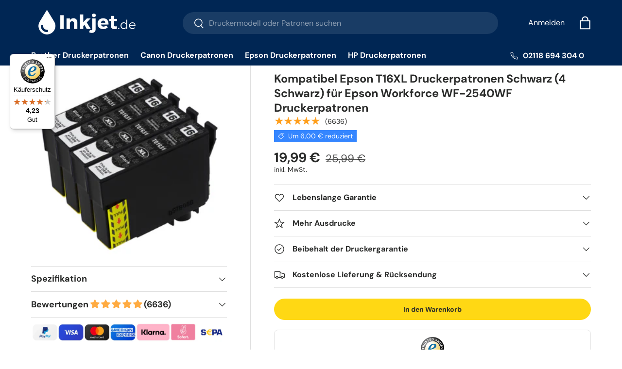

--- FILE ---
content_type: text/css
request_url: https://inkjet.de/cdn/shop/t/43/assets/product.css?v=40661411838478490881748325535
body_size: 1848
content:
.option-selector{padding:0;border:0}.option-selector:not(:last-child){margin-bottom:2rem}.option-selector .label{margin-bottom:.5em}.option-selector__label-value{font-weight:400}.option-selector__btns{margin-top:-12px}.opt-label{margin-top:12px;margin-inline-end:12px;border:var(--btn-border-width) solid rgba(var(--text-color) / .2);border-radius:var(--btn-border-radius, 0);cursor:pointer}.opt-label--btn{min-width:50px;padding:var(--btn-padding-y, 12px) 16px;background-color:rgba(var(--bg-color));color:rgb(var(--text-color))}.opt-label--btn:hover{background-color:rgba(var(--text-color) / .05)}.opt-btn:focus-visible+.opt-label{outline-offset:3px}.opt-btn:checked+.opt-label--btn{background-color:rgba(var(--bg-color));color:rgb(var(--text-color))}.opt-btn:checked+.opt-label:not(.opt-label--swatch):after,.is-unavailable+.opt-label .opt-label__media:after{content:"";display:block;position:absolute;top:0;left:0;width:100%;height:100%}.opt-btn:checked+.opt-label:not(.opt-label--swatch):after{border-radius:var(--btn-border-radius, 0);box-shadow:0 0 0 2px rgba(var(--text-color) / .6)}.is-unavailable+.opt-label:not(.opt-label--image),.is-unavailable+.opt-label .opt-label__media:after{background:linear-gradient(to bottom left,transparent calc(50% - 1px),rgba(var(--text-color) / .2) calc(50% - 1px),rgba(var(--text-color) / .2) calc(50% + 1px),transparent calc(50% + 1px)) no-repeat}.opt-label__media{width:100%;border-radius:var(--btn-border-radius, 0)}.custom-select__btn[data-swatch]:before,.custom-select__option[data-swatch]:before{content:"";width:20px;height:20px;margin-inline-end:8px;border-radius:50%;background-size:cover}.custom-select [data-swatch=white]:before{border:1px solid #f2f2f2}.opt-label{min-width:64px;transition:opacity .6s,color .6s,border-color .6s;font-weight:700}.option-selector:not(:last-child){margin-bottom:3rem}.opt-label--image{--btn-border-radius: 50%;width:var(--swatch-variant-picker-size, 36px);min-width:0;height:var(--swatch-variant-picker-size, 36px)}.is-unavailable+.opt-label--image img{opacity:.4}.swatch-shape--not-circle{--btn-border-radius: 0}.swatch-shape--natural.swatch--variant-image{height:auto}.opt-label--swatch.swatch-shape--portrait{height:calc(var(--swatch-variant-picker-size, 36px) / .75)}.opt-label:not([data-swatch]):after{content:"";display:block;position:absolute;top:0;left:0;width:100%;height:100%;border-radius:var(--btn-border-radius, 0)}.opt-btn.is-unavailable:checked+.opt-label:not(.opt-label--swatch){border-color:rgba(var(--text-color) / .6)}.opt-btn.is-unavailable:checked+.opt-label:not(.opt-label--swatch):after{box-shadow:none}.opt-label:hover{background-color:transparent}.opt-label:not([data-swatch]):hover:after{box-shadow:0 1px 3px rgba(var(--input-text-color) / .4)}.option-selector__btns .is-unavailable+[data-swatch]:before{opacity:.4}.is-unavailable+.opt-label:not([data-swatch]){overflow:hidden}.is-unavailable+.opt-label:not([data-swatch]):before{content:"";position:absolute;top:0;left:0;width:100%;height:100%;background-color:rgba(var(--text-color) / .05)}.option-selector .label{margin-bottom:.8em}:root{--product-details-block-margin: calc(8 * var(--space-unit));--product-details-block-margin-sm: calc(3 * var(--space-unit));--product-info-block-margin: calc(6 * var(--space-unit))}.product-info__block,.product-info__block--sm,.product-details__block{kmargin:var(--product-info-block-margin) 0}.product-info__block:first-child,.product-info__block--sm:first-child,.product-details__block:first-child{margin-top:0}.product-info__block:last-child,.product-info__block--sm:last-child,.product-details__block:last-child{margin-bottom:0}.product-info__block:empty,.product-info__block--sm:empty,.product-details__block:empty{display:none}.product-info__block .social__link{width:40px;height:40px;position:relative}.product-info__block .social__link:after{content:"";position:absolute;top:50%;left:50%;width:44px;height:44px;transform:translate(-50%,-50%);opacity:0}.product-info__block .social-share__heading{margin-inline-end:.5em}.product-info__block--sm{margin:var(--product-details-block-margin-sm) 0}.product-info__block--md{margin:calc(6 * var(--space-unit)) 0}.product-details__block{margin:10px 0}.product-vendor-sku+.product-info__title{margin-top:-4px}.product-info__title+.product-info__rating,.product-price+variant-label{margin-top:-8px}.product-description{overflow:auto}.product-info__price{font-size:var(--h4-font-size)}.product-info__add-to-cart quantity-input{flex:1 1 35%;margin-inline-end:calc(2 * var(--space-unit));transition:opacity .6s ease}.product-info__add-to-cart:has(button[disabled]) quantity-input{opacity:.4;cursor:default;pointer-events:none}.product-info__add-button{flex:0 0 100%}quantity-input+.product-info__add-button{flex:1 1 65%;margin-inline-start:calc(2 * var(--space-unit))}.product-info__disclosure{font-size:calc(var(--body-font-size) * .1rem)}.shopify-payment-button__button{margin-top:calc(4 * var(--space-unit));overflow:hidden;border-radius:var(--btn-border-radius, 0)}.product-title .product-info__weight{opacity:.7}.shopify-payment-button .shopify-payment-button__button--unbranded{padding:var(--btn-padding-y, 12px) 26px;transition:opacity .6s ease,color .6s ease,background-position .4s ease-out;font-size:.88em;font-weight:700;line-height:1.2em;text-transform:var(--btn-text-transform, none)}.shopify-payment-button .shopify-payment-button__button--unbranded:hover:not([disabled]){background-color:transparent}.shopify-payment-button__button--hidden{display:none}.shopify-payment-button__more-options{color:rgb(var(--text-color))}.product-policies{margin-top:var(--space-unit)}.pickup-icon{flex-shrink:0;margin-inline-end:calc(2 * var(--space-unit))}.product-details .spr-header-title{display:none}.product-details__text{font-size:calc(var(--body-font-size) * var(--fluid-1-25))}.product-inventory__status:before{content:"";display:inline-block;width:9px;height:9px;margin-inline-end:.5em;border-radius:9px;background-color:currentColor}[data-inventory-level=none]{color:rgb(var(--no-stock-text-color))}[data-inventory-level=low]{color:rgb(var(--low-stock-text-color))}[data-inventory-level=very_low]{color:rgb(var(--very-low-stock-text-color))}[data-inventory-level=normal],[data-inventory-level=in_stock]{color:rgb(var(--in-stock-text-color))}[data-inventory-level=backordered]{color:rgb(var(--no-stock-backordered-text-color))}.product-spec{margin:0}.product-spec__item{border-bottom:1px dashed rgba(var(--text-color) / .15)}.product-spec__item:last-child{border:0}.product-spec__value p:last-child{margin-bottom:0}@media (max-width: 768.98px){.product-info.media-with-text__text{padding-top:0}}@media (min-width: 769px){:root{--product-details-block-margin: calc(12 * var(--space-unit));--product-info-block-margin: calc(8 * var(--space-unit))}.product-details .disclosure>summary{padding-top:10px;padding-bottom:10px}.product-details .disclosure__content{padding-bottom:calc(5 * var(--space-unit))}.product-spec__label{flex:0 0 160px;margin-bottom:0}.product-spec__label--right{flex-basis:50%}.cc-featured-product .media-with-text__text{max-width:calc(100% - var(--media-width, 50%))}}.product-details .disclosure>summary .disclosure__title{font-size:18px}@media (min-width: 1024px){.product-info__title+.product-info__rating .rating{font-size:20px}.product-info__add-to-cart quantity-input{flex-basis:150px}.product-details .disclosure>summary{padding-top:14px;padding-bottom:14px}.product-details .disclosure__content{padding-bottom:calc(8 * var(--space-unit))}}.product-info{padding-top:0!important}.product-info__title{margin-top:10px!important}.product-info__block{margin-top:12px!important}.product-info__block .product-label--sale{margin-top:-15px!important}.product-info__rating{margin-top:-12px!important}.fera-widget-600546 .fera-getItByTimer-content,.fera-widget-600546 .fera-getItByTimer-timer{font-size:16px!important}.product-info__add-to-cart{padding-top:10px}div.product-info.product-info--sticky>sticky-scroll-direction>div>div:nth-child(14)>div>div{padding-top:10px}@media (max-width: 568.98px){.product-details{margin-top:15px}.product-info__title{padding-top:9px!important}.media-viewer{margin-top:10px!important}.product-info__sticky{margin-top:-25px!important}.feracsls{border-bottom:45px solid white}.product-policies{padding-bottom:10px!important}}#easysearch-search{font-size:19px!important}.easysearch-btn-holder{text-align:center}#shopify-section-template--18288878878884__main>div>div>div.product-info.product-info--sticky>sticky-scroll-direction>div>div:nth-child(14){margin-bottom:-20px}relat{position:relative;bottom:80px;margin-left:80px;width:160px}.moveit{position:absolute}.bogof1{position:absolute;top:-160px}.bogof1 img{max-width:140px}.bogo{margin-top:-20px;margivn-bottom:-10px}#product-media>div:nth-child(4)>span{text-align:center;left:-60px;top:-20px}@media (max-width: 690px){.bogof1 img{max-width:100px}}.popup{display:none}.popup{display:none;position:fixed;z-index:999;left:0;top:0;width:100%;height:100%;overflow:auto;background-color:#000;background-color:#0006}.popup-content{background-color:#fefefe;margin:5% auto;padding:20px;border:1px solid #888;max-width:850px;box-shadow:0 5px 15px #0000004d;border-radius:10px}.htitle2{text-align:center;font-size:18px!important}.popup-content h2{text-align:center;font-size:22px;width:500px}.popup-content .product-details{margin:0!important}.popup-content .product .product-image{max-width:fit-content;margin-left:auto;margin-right:auto}.product-action{display:block}.close-btn{color:#aaa;float:right;font-size:28px;font-weight:700}.close-btn:hover,.close-btn:focus{color:#000;text-decoration:none;cursor:pointer}.popup-content,.popup-content .price__default{max-width:fit-content;margin-left:auto;margin-right:auto}.popup-content .product-price{display:flex;margifn-right:20px;margin-bottom:-45px;text-align:center;left:19px}.popup-content .productinfoprice{text-decoration:line-through;padding-left:10px}.popup-content .compareprice{font-weight:700;font-size:30px}#closePopupBtn2{display:none!important}.popup-content .product .product-image{max-width:350px!important}.popup-content .moveit{top:-20px;left:-50px;text-align:center}.inksmall{font-size:15px!important}.popup-content .relat{font-size:14px;top:-30px;left:-30px!important}.popup-content .bogof1{top:-135px}.popup-content .relat img{margin-left:10px;width:120px}.popup-content .titles{text-align:center}.popup-content .htitle{font-size:25px}@media (max-width: 668.98px){.inksmall{font-size:10px!important}#product-media>div:nth-child(4)>span{text-align:center;left:-10px!important;top:-60px!important}.popup{display:none;position:fixed;z-index:999;left:0;top:0;width:100%;height:100%;overflow:auto;background-color:#000;background-color:#0006}.popup-content{background-color:#fefefe;margin:3% auto!important;padding:0!important;border:1px solid #888;max-width:850px;box-shadow:0 5px 15px #0000004d;border-radius:10px}.popup-content .titles{text-align:center}.popup-content h2{text-align:center;font-size:20px!important}.popup-content .htitle{font-size:20px}.popup-content .htitle2{margin-left:auto;margin-right:auto;font-size:14px!important;max-width:200px}.popup-content .product-details{margin:0!important}.popup-content .product .product-image{max-width:fit-content;margin-left:auto;margin-right:auto}.product-action{display:block}.close-btn{color:#aaa;float:right;font-size:28px;font-weight:700}.close-btn:hover,.close-btn:focus{color:#000;text-decoration:none;cursor:pointer}.popup-content,.popup-content .price__default{max-width:fit-content;margin-left:auto;margin-right:auto}.popup-content .product-price{dispdlay:flex;margin-right:20px;margin-bottom:0!important;text-align:center;left:19px}.popup-content .productinfoprice{text-decoration:line-through;marsgin-top:-13px!important;padding-left:10px}.popup-content .compareprice{display:inline-block;font-weight:700;font-size:20px!important;masrgin-top:7px}#closePopupBtn2{display:none!important}.popup-content .product .product-image{max-width:350px!important}.popup-content .moveit{top:-50px!important;left:10px!important;text-align:center}}.qty-input{disvplay:none}
/*# sourceMappingURL=/cdn/shop/t/43/assets/product.css.map?v=40661411838478490881748325535 */


--- FILE ---
content_type: text/javascript
request_url: https://inkjet.de/cdn/shop/t/43/assets/custom.js?v=141426585874955130081757427045
body_size: 238
content:
const TAG_TO_CHECK="BOGOF";function removeFromCart(variantId,cnt){const data={quantity:cnt.toString(),id:variantId.toString()},url="/cart/change.js",options={method:"POST",headers:{"Content-Type":"application/json"},body:JSON.stringify(data)};return fetch(url,options).then(response=>{if(document.dispatchEvent(new CustomEvent("dispatch:cart-drawer:refresh",{bubbles:!0})),!response.ok)throw new Error("Network response was not ok");return response.json()}).catch(error=>{console.error("There was a problem with the fetch operation:",error)})}document.addEventListener("DOMContentLoaded",function(){document.addEventListener("click",function(event){if(event.target.classList.contains("qty-input__btn_bogofplus")){var qtyInput=event.target.previousElementSibling,qty=parseInt(qtyInput.value);qty++;var variantId=event.target.closest(".cart-item").getAttribute("data-variant-id");document.querySelectorAll('.cart-item[data-variant-id="'+variantId+'"] input[type="number"]').forEach(function(input){input.value=qty}),removeFromCart(variantId,qty)}}),document.addEventListener("click",function(event){if(event.target.classList.contains("qty-input__btn_bogofminus")){var qtyInput=event.target.nextElementSibling,qty=parseInt(qtyInput.value);qty=Math.max(0,qty-1);var variantId=event.target.closest(".cart-item").getAttribute("data-variant-id");document.querySelectorAll('.cart-item[data-variant-id="'+variantId+'"] input[type="number"]').forEach(function(input){input.value=qty}),removeFromCart(variantId,qty)}})}),document.addEventListener("easysearch_loaded",function(){const m=window.location.pathname.match(/\/pages\/([A-Za-z0-9-]+)-druckerpatronen/i),prefillCollection=m&&m[1]?m[1].trim().toLowerCase():"";if(!prefillCollection)return;const widget=document.querySelector(".easysearch-widget");if(!widget)return;function prefillAndHide(){const select=widget.querySelector(".easysearch-select-holder select");if(!select||!select.options||select.options.length===0)return!1;let matched=!1;for(const o of select.querySelectorAll("option"))if(o.textContent.trim().toLowerCase()===prefillCollection){select.value=o.value||o.textContent,select.dispatchEvent(new Event("change",{bubbles:!0})),matched=!0;break}if(!matched)return!1;const holder=select.closest(".easysearch-select-holder")||select.parentElement;holder&&holder.style&&holder.style.setProperty("display","none","important");const clone=select.nextElementSibling;return clone&&(clone.classList.contains("select2")||clone.classList.contains("nice-select"))&&clone.style.setProperty("display","none","important"),!0}if(prefillAndHide())return;const observer=new MutationObserver(()=>{prefillAndHide()&&observer.disconnect()});observer.observe(widget,{childList:!0,subtree:!0}),setTimeout(()=>observer.disconnect(),4e3)});
//# sourceMappingURL=/cdn/shop/t/43/assets/custom.js.map?v=141426585874955130081757427045


--- FILE ---
content_type: text/javascript
request_url: https://widgets.trustedshops.com/js/XF9AEF1F88153D0FE8C7C1A5A8C96362E.js
body_size: 1335
content:
((e,t)=>{const a={shopInfo:{tsId:"XF9AEF1F88153D0FE8C7C1A5A8C96362E",name:"inkjet.de",url:"inkjet.de",language:"de",targetMarket:"DEU",ratingVariant:"WIDGET",eTrustedIds:{accountId:"acc-845a3563-489e-4b90-98bd-242759f0cd66",channelId:"chl-59f9c10d-ec72-4f1f-96c5-e13b4e8a1a96"},buyerProtection:{certificateType:"CLASSIC",certificateState:"PRODUCTION",mainProtectionCurrency:"EUR",classicProtectionAmount:100,maxProtectionDuration:30,plusProtectionAmount:2e4,basicProtectionAmount:100,firstCertified:"2022-04-07 00:00:00"},reviewSystem:{rating:{averageRating:4.23,averageRatingCount:979,overallRatingCount:4093,distribution:{oneStar:73,twoStars:30,threeStars:69,fourStars:232,fiveStars:575}},reviews:[{average:5,buyerStatement:"Alles war gut, Bestellvorgang und Lieferung. Immer wieder gerne.",rawChangeDate:"2026-01-21T12:18:26.000Z",changeDate:"21.1.2026",transactionDate:"1.1.2026"},{average:3,buyerStatement:"Die Lieferzeit war zu lang.",rawChangeDate:"2026-01-20T21:53:28.000Z",changeDate:"20.1.2026",transactionDate:"28.12.2025"},{average:5,buyerStatement:"Leicht zu handhaben",rawChangeDate:"2026-01-20T14:49:32.000Z",changeDate:"20.1.2026",transactionDate:"30.12.2025"}]},features:["SHOP_CONSUMER_MEMBERSHIP","GUARANTEE_RECOG_CLASSIC_INTEGRATION","MARS_REVIEWS","MARS_EVENTS","DISABLE_REVIEWREQUEST_SENDING","MARS_QUESTIONNAIRE","MARS_PUBLIC_QUESTIONNAIRE"],consentManagementType:"OFF",urls:{profileUrl:"https://www.trustedshops.de/bewertung/info_XF9AEF1F88153D0FE8C7C1A5A8C96362E.html",profileUrlLegalSection:"https://www.trustedshops.de/bewertung/info_XF9AEF1F88153D0FE8C7C1A5A8C96362E.html#legal-info",reviewLegalUrl:"https://help.etrusted.com/hc/de/articles/23970864566162"},contractStartDate:"2022-02-24 00:00:00",shopkeeper:{name:"Ink Cartridges LTD",street:"240 Rue Jean Bart",country:"FR",city:"Labège",zip:"31670"},displayVariant:"full",variant:"full",twoLetterCountryCode:"DE"},"process.env":{STAGE:"prod"},externalConfig:{trustbadgeScriptUrl:"https://widgets.trustedshops.com/assets/trustbadge.js",cdnDomain:"widgets.trustedshops.com"},elementIdSuffix:"-98e3dadd90eb493088abdc5597a70810",buildTimestamp:"2026-01-22T20:55:59.100Z",buildStage:"prod"},r=a=>{const{trustbadgeScriptUrl:r}=a.externalConfig;let n=t.querySelector(`script[src="${r}"]`);n&&t.body.removeChild(n),n=t.createElement("script"),n.src=r,n.charset="utf-8",n.setAttribute("data-type","trustbadge-business-logic"),n.onerror=()=>{throw new Error(`The Trustbadge script could not be loaded from ${r}. Have you maybe selected an invalid TSID?`)},n.onload=()=>{e.trustbadge?.load(a)},t.body.appendChild(n)};"complete"===t.readyState?r(a):e.addEventListener("load",(()=>{r(a)}))})(window,document);

--- FILE ---
content_type: application/javascript; charset=utf-8
request_url: https://searchanise-ef84.kxcdn.com/preload_data.1T8S6T9H8G.js
body_size: 8526
content:
window.Searchanise.preloadedSuggestions=['druckerpatronen epson','canon pixma','epson workforce','epson xp','epson 405xl','epson druckerpatronen','epson wf','kompatibel epson','druckerpatronen canon','hp officejet pro','epson xp 3100','epson stylus','hp deskjet','hp officejet','epson ecotank','epson tintenpatronen','epson workforce pro','brother mfc','epson xp 342','epson 603 patronen','epson schwarz','epson xp 352','epson x','epson wf 4820 patronen','epson workforce wf','canon ts5050','hp photosmart','epson wf 3820','druckerpatronen epson wf','epson xp 6100','epson et','druckerpatronen epson xp','epson xp 7100','epson stylus photo','kompatibel canon','hp 364xl','epson xp 2205','epson xp-6100','epson stylus office bx305f','epson 603 xl','epson 603 multipack','epson 405 xl kompatibel','canon ip7250','epson xp 2100','canon ip 7250','epson multipack','epson xp-7100','epson wf 2630','druckerpatronen brother','epson xp 3150','kompatibel brother','brother mfc-j5330dw','canon tr8550','epson 405 xl patrone','canon pixma mx925','epson workforce pro wf-4830dtwf','canon mx925','multipack 603xl','hp druckerpatronen','canon ts 5050','hp officejet pro 8600','epson wf 4825','epson xp-352','epson xp 830','canon pg 545','epson xp 442','epson stylus office bx535wd','epson xp 2105','epson xp 3200','tintenpatronen epson','druckerpatronen 604 ink','epson wf-3520','epson wf 2830','kompatibel hp','epson wf 2660','epson wf 3520','epson xp 3105','epson xp-342','epson xp 530','epson workforce pro wf-3825dwf','canon mg5750','epson wf 2860','epson xp 540','workforce pro','epson xp 4200','epson 202xl','epson photo','epson xp-3200','brother mfc-j5320dw','epson xp-2205','epson xp 4100','epson 502 xl','epson xp 215','epson xp 6000','brother dcp','epson 405xxl','hp pro','epson xp 412','epson wf 3620','canon ts6350','canon mx 925','epson wf 4725','epson et 2820','epson workforce pro wf-4820dwf','druckerpatronen schwarz','hp photosmart 5520','brother mfc-j5335dw','epson 503 patronen','epson 502xl druckerpatronen','canon tr 8550','canon pixma ts5050','epson xp 332','epson xp 312','epson 16xl','canon ts 5350','epson 604xl','epson xp 3155','patronen epson','epson wf 4720','epson xp 640','canon ts5055','epson wf 3825','epson xp-2105','epson xp 6105','canon ts 5055','epson xp-15000','epson xp 235','epson patronen','epson t33xl','druckerpatronen hp','druckerpatronen epson xp 342','canon ts 705','epson 405 xl','canon druckerpatronen','epson wf 7835','brother lc123','brother lc223','canon ts6150','epson xp 322','canon pg 560','brother druckerpatronen','hp officejet pro 8620','brother dcp-j4120dw','epson xp 305','canon mg 5350','epson xp-332','druckerpatronen multipack','epson xp-4100','epson xp 7100 patronen','tintenpatronen canon pixma mx925','epson stylus sx435w','epson stylus office','epson stylus office bx635fwd','druckerpatrone epson','epson xp-3105','epson xp 4150','epson xp-442','epson wf 4820','canon ts 6350','epson wf 2840','canon pixma mg5150','hp deskjet 3520','canon pgi-570xl','epson xp-3155','epson kompatibel','epson xp 422','epson xp-2100','epson tinte','epson xp 4205','hp officejet 6500a','epson black','epson xp-312','epson xp 2155','druckerpatronen epson xp-6100','canon pgi','epson wf-3620','epson wf 2810','canon ts8350','kompatibel epson 603xl','epson xp-3150','epson workforce pro wf-3820','epson xp-3100','epson t29xl','epson t18xl','kompatibel epson 405xl','epson 33xl','epson xp 225','canon pixma mx 925','epson workforce pro wf-4825','epson xp 520','epson xp 3205','epson xp-640','epson et 2750','epson wf 2510','epson xp-4200','hp schwarz','canon maxify mb5150','epson 604 xl','canon ts705','epson xp-2155','epson xp 445','epson pro','hp deskjet 3070a','epson xp 245','epson xp 2150','canon pgi-570xl/cli-571xl','epson xp 970','epson t0711','epson xp-530','epson xp 452','canon pixma ip 7250','epson wf-4720','epson workforce wf-2630 wf druckerpatronen','epson xp 625','canon pixma ts6350','epson t1291','epson wf 2930','canon ts9550','officejet pro','epson 378xl','canon pg 540','epson workforce pro wf-3725','canon schwarz','druckerpatronen epson stylus','epson erdbeere','epson xp-830','epson workforce wf-3620','epson xp 4155','canon mg 5750','brother mfc-j4420dw','epson wf 7840','epson wf-2810','epson et 2710','canon mg5250','hp 920xl','epson wf 2540','epson stylus sx235w','druckerpatrone schwarz','druckerpatronen epson xp 4150','workforce wf 3620','epson multipack 29','epson xp 432','epson xp-205','canon mg7150','hp officejet 4620','epson drucker','epson xp-215','canon ts5000','druckerpatronen epson wf 3820','canon pgi 550','workforce epson','canon pixma ts5053','epson xp-900','epson wf 3720','epson stylus sx 230','epson seestern','epson xp-5100','epson workforce wf-7830dtwf','epson ecotank et','druckerpatrone kompatibel epson wf 2860','hp officejet pro 8610','epson wf 2750','epson xp 5100','canon mg5150','pixma tr8550','druckerpatronen wf','epson xp-520','epson xp 425','canon ts','epson xp 6100 druckerpatronen','epson druckerpatronen wf','hp 920 xl','epson wf-2010','hp 950xl','epson xp-4150','epson xp-625','epson stylus sx218','epson wf-3825','canon ts6250','epson t16xl','epson 102 schwarz','canon pixma ts 5050','epson xp 635','druckerpatronen kompatibel epson','epson wf 3725','druckerpatronen epson wf 3520','epson workforce pro wf 4820','epson wf 2935','epson xp 8600','epson stylus office bx525wd','epson wf 3720 patronen','epson wf-2630','epson xp-6105','epson xp-322','epson workforce wf-7840dtwf','druckerpatronen epson wf 2630','epson t1281','canon ts 6150','canon pixma ip7250 druckerpatronen','epson wf 2870','canon pixma ts 705','epson multipack 405','epson wf 2850','canon pixma tr 8550','epson xp-225','epson xp 255','epson xp-452','epson stylus office bx625fwd','epson xp 600','epson xp-3205','epson 27xl','epson xp-970','epson xp-412','druckerpatronen epson xp 5100','brother mfc-j6520dw','druckerpatronen hp officejet','canon pixma ts9550','epson xp 455','epson xp 6005','epson wf-2930','hp officejet pro 8100','epson wf 2880','canon pixma mg 5250','canon patronen','epson xp 4105 patronen','epson xp 630','für canon ts5050','epson xp 355','epson 405 schwarz','epson wf-2510','epson xp 900','epson xp 405','epson druckerpatronen 603','hp photosmart 7520','epson xp-5100 patronen','canon drucker','patronen epson workforce pro wf-3820dwf','epson workforce wf-2750','epson wf 2010','epson work force pro wf 4825','hp officejet 6500','epson xp-2150','hp patronen','epson xp 335','epson workforce wf-2630','canon tr7550','epson xp 615','epson xp-630','canon pixma mg5750','epson multipack 603xl','canon pixma mg 5350','epson office','hp 305 xl','epson xp-4155','epson multipack 603','epson xp-540','schwarz epson','epson xp 205','canon pixma tr8550','epson xp 15000','epson xp-245','brother dcp-j562dw','epson workforce pro wf-3720 druckerpatronen','epson wf 7610','epson workforce pro wf 4720','epson 502xl','canon pixma mg5350','epson t27xl','epson xp-8600','canon mg5350','epson wf 4830','epson xp-445','epson wf 2850 patronen','epson workforce wf 3620','epson tintenpatronen wf 2830','schwarz epson wf 3640','canon pixma ts','canon druckerpatronen 581','brother dcp-j4110dw','epson xp 2200','hp photosmart 5524','epson xp 4105','canon pixma ip7250','epson ecotank tintentanks','canon pixma ts705','canon pixma ip3600','canon maxify mb2750','epson 29xl','epson stylus sx230','canon tr 7550','canon pixma ts5055','epson workforce wf 2850','epson sx430w','canon cli 581','canon mg7750','405xl tintenpatrone','canon ts 6351','epson 603xl','epson xp-615','epson xp 345','epson druckerpatronen to','canon pixma druckerpatronen','druckerpatronen epson workforce wf 7835','epson xp-860','epson wf-4820','druckerpatronen canon pixma','fur epson','epson xp 402','epson workforce pro wf-4725','work force pro wf 4720','canon ts8050','brother mfc-j6720dw','canon pixma ix6850','epson xp-405','epson wf 7830 dtwf patronen','canon ip3600','epson xp 605','patronen epson wf 2660','workforce pro wf-3725','multipack 29xl','canon pgi-550xl','stylus photo','inkjet lc3219xl','druckerpatronen epson wf 3620','hp officejet 6500 a','brother mfc-j480dw','hp 364 xl','epson workforce pro wf-3825','canon pixma ts 5055','epson xp-422','epson wf-7835dtwf patronen','canon maxify mb2150 mb2750','epson xp 960','canon maxify','workforce pro wf-4820','hp photosmart 6520','epson xp 202','hp 6500a','epson workforce wf-2860','epson workforce pro wf-4820','canon ip 7200','brother mfc-j4410dw','epson xp 645','epson wf 7830','epson xp 510','epson stylus office bx630fw','epson stylus sx125','canon pixma 551 xl','patronen epson xp-4155','kompatibel epson 603xl druckerpatronen','tintenpatronen epson xp 3105','364 xl schwarz','epson sx435w','epson xp 2105 tintenpatronen','epson workforce pro wf-3720','photo schwarz','epson 35xl','epson wf 4730','canon mp550','drucker canon','epson 603xl multipack','epson multipack 502','brother lc','epson xp-4105','epson patronen xp 342','druckerpatronen epson 202','pixma mg5750','kompatibel epson schwarz','epson et 2810','canon ts 8350','hp officejet 6700 premium','epson workforce 4820dwf','kompatibel hp 364xl druckerpatronen','epson wf 7720','druckerpatronen epson xp 332','ecotank et','pixma mx925','kompatibel epson 405','epson xp-6000','epson workforce wf-2870dwf','epson wf-2860','epson wf-4825','workforce pro wf-3720','epson stylus sx 125','drucker patronen epson xp 442','canon mb5150','brother lc123xl','photo black','canon pixma mx925 patronen','pg 545 xl','epson workforce 3620','multipack t0715','canon pgi 570xl','epson xp 760','workforce pro wf 3725','epson workforce pro 4825','epson stylus sx420w','epson workforce wf-7710dwf','epson workforce wf 2810','epson kiwi','epson wf 7525','canon mx 535','epson tintenpatronen x','für hp','epson xp-235','epson xl','epson stylus sx425w','epson stylus sx100','epson stylus dx5000','epson 202 xl','brother lc223xl','canon pixma ip4700','brother mfc-j5730dw','epson xp-960','epson stylus pro','kompatibel canon pgi-570xl','xp 202 patronen','epson xp-760','canon mx920','kompatibel hp 364xl','cli schwarz','canon ts6052','epson wf-4830','epson bx635fwd','pixma mg5350','kompatibel epson wf-2870','canon mg 5550','epson xp 4155 druckerpatronen','epson xp 530 tintenpatronen','epson work force pro wf 4820','hp officejet 6600','pixma ts 5050','canon mx725','epson xp 405 patronen','druckerpatronen epson xp-6000','canon pixma 5350','epson xp 305 patronen','epson workforce wf-2845dwf','hp 950/951xl','druckerpatronen epson xp 312','epson wf 4825dwf','brother mfc j4620dw','xp 5100 patrone schwarz','druckerpatronen epson xp 3100','epson wf 3640','canon ink','epson xp 302','canon ts 9550','druckerpatronen epson wf 2870','canon mp560','canon pixma mx 495','hp 951xl','brother mfc-j4620dw','druckerpatronen epson xp-4150','hp officejet pro 8600 plus','hp 364 schwarz','druckerpatronen epson wf 2830','epson 405 ink','druckerpatronen epson xp 540','epson workforce 2660','epson stylus s22','brother dcp-j132w','epson 503 xl','epson workforce pro wf-4825dwf','epson t0807 multipack','druckerpatronen epson xp 352','epson wf-2830','brother lc227xl','epson wf 2820','canon pgi-1500xl','epson wf-4820dwf','epson xp 860','epson wf 2835','canon mg 7550','epson xp 55','patronen für epson wf 2630','druckerpatronen canon pixma mg5550','hp e','druckerpatronen epson xp 7100','cli 551 xl','canon pgi 551','epson workforce 2840','canon pixma mp560','epson workforce pro wf-3825dwf patronen','druckerpatronen epson wf 4820','canon pixma mg5550','epson workforce wf 2630','druckerpatronen epson t1291','workforce pro wf-3825','canon ts6351','epson xp 435','canon pixma ts8150','canon maxify mb5450','epson golfball','epson xp-510','epson multipack 16','canon pixma mg 7750','hp officejet pro 8615','patronen für epson wf 3825 dwf','brother lc3217xl/lc3219xl','epson wf-7830','epson xp druckerpatronen','canon mg 5150','hp 350 xl','epson wf-2840','epson sx230','epson workforce pro wf','kompatibel brother lc123xl','canon mx885','epson workforce wf 3620 wf','epson multipack 29xl','druckerpatronen epson t0715','pixma ip7250','epson xp-4205','epson workfor','epson workforce pro wf-3820dwf','epson workforce pro wf-4720','canon pixma ts8350','druckerpatronen epson wf 2860','brother lc 424','epson workforce 2810','canon ts 6350 a','canon mg5450','drucker epson','kompatibel canon pgi','epson xp 750','epson et 2850','hp officejet 6500a plus','canon ts6050','canon pixma mx725','pg 540 xl','378xl druckerpatronen','epson multipack 604','epson wf-3825dwf','kompatibel canon pgi-550xl/cli-551xl','epson 24xl','epson druckerpatronen schwarz','tintenpatronen epson x','canon pixma mg 5150','kompatibel epson t18xl druckerpatronen multipack 1 schwarz 3 farben','tinte für canon pixma ts 9550','canon pgi 570','canon ts 5053','epson xp-305','druckerpatronen xp-3100','epson et 4850','epson t1295 multipack','canon pixma ts 6350','pixma ts 5350','epson farben','brother lc3219xl','epson xp 245 247 druckerpatronen','mfc j4420dw','canon pixma ts 6150','epson stylus office bx305fw','canon pixma tr7550','brother mfc-j4625dw','epson sx435w patronen','all in one','epso xp','epson to 715','hp 932xl','epson stylus bx300f','canon ts5050 druckerpatronen','epson druckerpatronen xp 342','epson 2105 xp','epson xp 810','epson wf 2950','druckerpatronen canon ts 5050','kompatibel epson ecotank schwarz','epson wf-7840dtwf','epson 18xl','canon ix6850','canon ix 6850','epson t0715 druckerpatronen','epson stylus sx445w','brother mfc-j','workforce wf 7720','kompatibel epson 405xl druckerpatronen','epson wf 3540','canon pixma ts5050 druckerpatronen','epson bx305f','epson et 4800','epson workforce wf-3520','druckerpatronen epson xp-352','kompatibel hp 920xl','epson stylus s22 patronen','epson wf-2870','x multipacks','ink do','brother mfc j5335dw','hp 933xl','patronen hp 6000','canon ts 6050','epson 34xl','druckerpatronen epson xp 2155','canon pixma mg 5650','canon ip 4950','pgi 580 kompatibel','druckerpatronen epson wf 3825','brother lc3217','kompatibel epson 603xl druckerpatronen multipack 1 schwarz 3 farben','druckerpatronen schwarz epson','hp office jet 8600','druckerpatronen epson schwarz','canon mg6650','epson workforce druckerpatronen','epson xp-950','epson t24xl','epson multipack 405 xl','epson t26xl','mfc-j4510dw patronen','wf 2510 patronen','druckerpatronen epson workforce','druckerpatronen epson xp 235','epson multipack 405xl 4 druckerpatronen kompatibel','epson workforce wf-2660','canon ts5051','schwarz kompatibel epson t1291','epson xp 5100 druckerpatronen','pixma ts','patronen 604 xl','hp photosmart 7520 patronen','canon cli581','druckerpatronen epson 630','kompatibel fürepson','hp ink 364','epson wf 7015','patronen drucker hp','canon pixma mg 3650','canon ts6151','epson stylus sx 215','patronen mg7550','kompatibel brother lc223xl','epson wf druckerpatronen','epson stylus sx110','patronen epson 603','603xl schwarz','epson wf 4820dwf','canon mg 6450','epson workforce wf-4720dwf','epson stylus bx310fn','epson 27 xl','canon mb2750','canon ts 8351','hp 364 druckerpatrone schwarz','lc421xl schwarz','canon pixma ts8050 druckerpatronen','kompatibel epson 26','epson xl schwarz','epson 405xl multipack','epson xp 342 schwarz','drucker patronen 550','canon mg 7150','epson 18 xl','epson workforce wf-7710','epson wf-2530','epson workforce wf-7835','epson wf 2845','kompatibel epson workforce pro wf 3720','epson workforce pro wf-4720dwf','epson stylus sx400','druckerpatronen 16 xl','druckerpatronen epson stylus sx235w','druckerpatrone epson stylus','t1295 druckerpatronen','mfc-j6530 dw','druckerpatronen epson xp 3105','epson sx420w','epson 29 multipack','epson sx130','brother dcp j552dw','epson multipack 202','patronen für epson xp 445','epson wf-2750','tintenpatronen für epson xp 352','epson xp 325','epson xp 247','epson work force pro wf-4720','hp officejet 7110 patronen','hp officejet 7510','canon mx 920','epson wf 4830 patronen','epson workforce 3720','patronen epson xp-2105','canon pgi-2500xl','tintenpatronen epson xp 3100','schwarz epson stylus','druckerpatronen brother mfc j4420dw','canon pixma ts6150','office pro','canon mx925 patronen','xp 322 patronen','kompatibel epson t1295 druckerpatronen','druckerpatronen epson wf 4825','patronen epson workforce pro wf 3820','brother brother xl','canon pixma mg6650','epson wf-3720','epson xp schwarz','epson druckerpatrone','epson sx218','patronen epson wf-4825','canon ts 8050','stylus office','schwarze druckerpatronen','epson workforce wf-2630 patronen','epson l355','canon pixma ts6351','druckerpatronen multipack workforce','patronen epson xp 3155','epson workforce wf-7720','canon cli-526','epson xp-645','druckerpatronen epson xp 8600','epson wf-2540','epson 405 xxl','canon mg 6850','hp officejet 4622','epson xp-6005','epson hoher xp-2100','hp officejet 5520','canon ts 8150','epson bx535wd','epson wf 7515','canon mg6150','34xl schwarz','epson hoher','druckerpatronen epson 2510','epson et 2600 tintenflaschen','brother schwarz','canon pg 560 xl','hp drucker','epson workforce wf-7840','epson xp-345','canon mp630','epson sx235w','epson xp 102','druckerpatronen epson stylus sx200','epson workforce 3725 34xl','hp ink cartridge','epson bx630fw','druckerpatronen canon ts5055','canon pixma tr 7550','canon pgi-550xl/cli-551xl','ts 6350 a','epson xp 6100 kompatibel','epson wf 2650 patronen','hp a','epson xp-2200','canon pixma 545','canon 540 xl','workforce wf','epson t130','druckerpatrone epson xp-2150','druckerpatronen brother mfc-j4620dw','epson ananas','epson tintenpatrone','canon mp 550','canon cli 551','epson workforce pro 3720','epson workforce wf-7610','epson multipack 202 xl','hp kompatibel','canon mb5450','epson t34xl druckerpatronen','canon mg 5753','epson stylus dx3850','kompatibel epson 603','epson wf 2960','brother tintenpatrone','epson et-15000','tinte schwarz','hp 364xl schwarz','epson wf 2760','epson xp-455','canon cli-571xl','hp smart','epson black 502','druckerpatronen epson xp 4100','kompatibel epson t1285','workforce pro wf-3820','epson xp 445 schwarz','lc 426 kompatibel','tintenpatronen epson xp-3105','epson stylus bx305f','druckerpatronen epson workforce 4720','hp 62 xl','canon maxify mb 5450','hp office jet pro 8600','epson workforce 3620 wf','canon pixma mp 560','epson et 4750','epson t1','epson workforce wf 2820','druckerpatronen epson office bx320fw','canon pixma 550','canon pixma ip4850','epson stylus dx8400','druckerpatronen hp 920 xl','canon pixma ts6250 pack','epson t1306','ink cartridge','epson xp-355','canon ts 5000','druckerpatronen epson wf 2530','hp 953 xl','canon ip7200 ip7200','canon ts5150','epson xp-325','epson 26xl','epson workforce wf-2010w','canon pgi-580','epson 79 xl','canon mg6250','hp officejet 7110','epson stylus dx8450','epson ecotank et-2710','epson stylus sx 435w','druckerpatronen schwarz epson xp 6000','pgi 570 xl','pixma ts6350','brother mfc j480 dw','druckerpatronen epson xp-520','dcp j4120','tintenpatrone canon pixma mp550','epson wf 2820dwf','epson work force wf 7835','pro wf','epson xp-247','tintenpatronen multipack canon','brother mfc j497dw','epson druckerpatronen 202xl','druckerpatronen epson wf 4830dtwf','pixma ts 6350','druckerpatronen hp 3520','epson s20','tintenpatronen xp 2100','epson workforce wf-4820dwf','schwarz epson xp 2105','druckerpatronen brother lc223','canon mb2150','canon pixma ts8351','druckerpatronen canon ts8150','epson xp-415','epson workforce pro wf 3725dwf','epson xp-432','canon pgi 540','office jet 8012','workforce pro wf-4825','druckerpatronen epson xp-3100','workforce wf-2860','epson wf-3725','canon druckerpatronen pixma','epson xp 415','für brother','epson bx310fn','brother mfc j4410','epson et-2710','epson workforce wf-7835dtwf patronen','canon pixma mp550','druckerpatronen epson wf-2510','hp deskjet plus','epson t405','canon mp 490','canon t','epson wf 2510wf','druckerpatronen epson wf 2540','canon 545 xl','epson eco tank','epson 540 xp-540','druckerpatronen brother mfc','pixma ix6850','epson patronen 603','druckerpatronen canon ip7250','epson xp 700','epson xp 5150','epson stylus dx 4250','hp photosmart 5510','bx 625 fwd','pixma ts5055','t26 xl','epson stylus sx200','canon pixma mg7750','inkjet.de epson xp-2105 druckerpatronen','druckerpatronen canon mg5750','epson stylus sx210','epson workforce pro wf 4730','epson tintenpatronen xp 6100','pixma ts6351','canon pgi-525/cli-526xl','canon mp540','canon pixma ts 700','epson xp-7100 tintenpatrone','epson workforce pro 4720','epson xp 5105','epson workforce 4830','multipack 202xl','epson xp-3200 druckerpatronen','canon pixma mp 540','epson wf-3640','wf druckerpatronen','canon ts 8250','canon pixma 7550','druckerpatronen epson 3100','epson xp-255','epson druckerpatronen black','hp 933 patrone','brother mfc-j6930dw','pixma ip 7250','canon ts8251','epson workforce pro wf 3720dwf','brother mfc j5320 dw','druckerpatronen epson xp 2150','epson xp 6100 kiwi','epson wf-7830dtwf','epson t35xl','epson xp 8500','canon pixma ip8750','brother dcp-j4120dw druckerpatronen','canon ts 6250','t0711 druckerpatronen','epson workforce wf-3620 schwarz xl','epson workforce pro wf-4830','epson xp 257','epson workforce wf-2935dwf','canon ip4950','epson workforce 4820','kompatibel hp 364xl druckerpatronen multipack 1 schwarz 3 farben','epson wf 2810 dwf','canon mg5300','cli-581xxl druckerpatronen','brother mfc j5330dw','wf 2950dwf','epson 33xl für xp-7100','tintenpatronen epson xp-352','multipack 16 epson 2630','epson workforce wf 7840dtwf','canon pixma 7150','druckerpatronen epson 215','canon mp980','druckerpatronen epson wf-4825','epson workf','bx635 schwarz','epson stylus office bx 535 wd','epson druckerpatronen wf 2930','brother druckerpatronen multipack','pixma ts 8350','be 405 black','hp officejet pro 8610 e-all-in-one','brother mfc-j4340dw','patronen epson stylus sx 410','epson workforce wf-2845dwf druckerpatronen','epson xp-640 xl','kompatibel hp364xl','epson multipack 24','brother lc426','canon ts6251','pg 545 canon','hp smart tank','canon pixma mp','canon mg 6100','brother dcp-j4110dw druckerpatronen','t405 epson','hp officejet pro e','pgi-550 xl','canon black','cli-551 m','office bx305f','canon pixma mg7753','pgi-525 cli-526','brother mfc-j5320','epson bx525wd','epson stylus office 625fwd','druckerpatronen 405xl','epson xp-860 druckerpatronen','epson 625 fwd','canon ip7200','epson druckerpatronen wf 2010w','epson 3520 patronen','brother lc 123','hp 364 schwarz für hp deskjet 3520','druckerpatronen epson sx230','kompatibel epson 405xxl druckerpatronen','epson wf 7620','tintenpatronen fur canon tr8550','canon mp640','epson 6100 patronen','epson wf-2660','canon pixma ts5000','druckerpatronen epson xp 315','364xl schwarz','epson t16xl druckerpatronen','officejet pro 8610','epson t1285 multipack','druckerpatronen epson 405','epson xp-605','epson stylus dx 8400','brother j6720dw','patronen für epson xp-530','epson multipack 33','epson et 2650 tinte','druckerpatronen epson xp 215','kompatibel canon pgi-570xl/cli-571xl','canon pixma ip 4700','epson workforce wf 4720','canon pixma mg7550','epson wf-2880dwf','multipack 378xl','druckerpatronen canon mg7750','epson wf 2530','workforce wf 2660dwf','tintenpatronen hp officejet 6500a plus','epson 603 schwarz','brother mfc-j870dw','epson stylus sx415','kompatibel epson ecotank tintentanks','canon mx495','canon mg5700','hp 364 photo schwarz','druckerpatronen epson kompatibel','multipack 16 epson','druckerpatronen epson xp 2205','drucker patronen epson 29','epson xp 2100 schwarz','ip drucker','canon patrone 521','epson xp 610','epson 4100 xp','stylus pro','hp officejet all-in-one','canon pgi 580','epson xp-8500','canon pixma mg 7750 grey','druckerpatronen xp 3205','604xl druckerpatronen','canon pixma mg 5750','kompatibel brother lc123','druckerpatronen epson xp-3150','epson xp-5150','epson workforce wf-2930','brother lc3217xl','druckerpatronen xp 2100','epson stylus dx4400','workforce wf-3620','603 xl schwarz','epson workforce wf 7710','canon pgi-550','druckerpatronen epson sx218','epson wf-3720dwf','epson wf-2845','canon ip7250 druckerpatronen','epson xp 640 sch','canon pixma 6350','canon mx925 tintenpatronen','brother mfc-j4510dw','canon pgi 571','epson stylus photo p50','workforce pro wf-4725','epson et-4750','druckerpatronen epson sx425w','t1281 druckerpatronen','canon pixma 5150','canon pixma mg6350','epson wf-2850','epson workforce wf 4820','epson workforce pro 4820 wf','hp photo','druckerpatronen epson xp 530','epson wf-2830dwf seestern','t29xl druckerpatronen','epson workforce wf-2810dwf patronen','epson 603xl druckerpatronen','wf 3540dtwf','patrone xl 18','druckerpatronen schwar','epson stylus sx410','druckerpatronen epson wf-4830','580xxl schwarz','patronen hp','canon pixma tintenpatronen','druckerpatronen schwarz 364','hp photosmart b109','epson workforce wf-2935','epson workforce 2860','canon ts8351','epson stylus sx 100','pgi 570 schwarz','fur patronen canon mg5150','brother mfc j6920dw','epson 102 multipack','druckerpatrone canon pgi 560','brother mfc-j5625dw','kompatibel epson t33xl','epson stylus bx535wd','tintenpatronen canon','druckerpatronen epson xp-445','pixma mg7550','epson stylus sx130','epson stylus photo r360','epson workforce 2930','epson apfel','epson bx305fw','druckerpatronen workforce 4825dwf','brother lc 223','epson sx440w','epson workforce wf-7835dtwf','kompatibel canon pgi-550xl/cli-551xl druckerpatronen multipack 2 schwarz 3 farben','hp 27 patrone','druckerpatronen canon pixma 5350 525 526','pixma mx885','canon pixma mg5250','canon pixma mg7150','canon pgi-580xl/cli-581xl','epson workforce pro wf 4825','workforce pro wf 3825','epson multipack t24 xl','für epson xp-442','hp black','epson workforce wf-3640dtwf','photo schwarz hp','druckerpatronen epson xp 3155','epson xp 620','canon mg5600','druckerpatronen canon ts 705 black','drucker canon pixma mg7550','epson 202 schwarz','kompatibel epson wf 2850','epson wf-2835dwf','epson xp-620','pixma mg6450','epson wecker','hp photosmart 5522','hp officejet all in one','epson wf 3010','epson sx218 patronen','pixma mg6850','brother mfc-j470dw tintenpatronen','epson workforce pro wf-4725dwf','920 xl schwarz','hp 950xl/951xl','original epson','epson stylus photo r265','epson orange','kompatibel brother lc223xl druckerpatronen multipack 1 schwarz 3 farben','epson photo xp','kompatibel brother lc223','epson bx300f','kompatibel canon pgi-580xl','epson 405 druckerpatronen multipack','workforce wf 7830','schwarz canon','epson stylus office bx925fwd','epson wf-7720','kompatibel epson t29xl druckerpatronen multipack 1 schwarz 3 farben','brother mfc-j5335dw tintenpatronen','epson wf 3520 schwarz','epson dx4250','druckerpatronen epson xp-442','kompatibel brother lc129xl','canon pgi-550xl/cli','canon pgi-570xl druckerpatronen','canon pixma ts 8350 a','canon pixma ts 705 a','epson 502xl schwarz','workforce wf 7835','druckerpatronen hp photosmart b109a','canon pixma 570','epson wf-2935','canon farbe','canon ip7250 schwarz','tintentanks epson','canon pixma mg6450','epson stylus sx 235w','epson xp 325 schwarz','dcp j562 dw','druckerpatronen canon kompatibel','canon pixma ts 5051','druckerpatronen epson xp 225','epson sx400','epson workforce wf 2660','ecotank tintentanks','hp 364xl druckerpatronen','epson t603','canon pixma 5750','epson workforce wf 2845dwf','epson tintenpatronen 405xl','epson stylus sx 235','stylus sx235w','dcp j562dw','hp 364xl photo schwarz','epson xp 255 druckerpatronen','epson stylus sx405','drucker wf 2880','epson sx 218','stylus x','canon pixma mg5300','epson stylus sx 425w','canon pixma pg 560','epson wf 7715','hp 6500 a','epson workforce wf-2810dwf','canon pgi-580xxl','epson xp-435','epson workforce wf-4830dtwf','epson 405xl wf 3820','brother mfc j480dw','hp 6500a plus','photo stylus','epson wf 2865','brother mfc-j6530dw','brother mfc-j497dw','canon mg 5250','epson wf-7840','canon pixma 9550','canon 551xl','canon pixma ts 6151','epson workforce wf-2865 dwf','tintenpatronen für epson xp 312','epson l805','epson xp 345 druckerpatronen','canon pixma 5050','epson et 5800','epson workforce pro wf 3820','epson stylus photo rx 420','druckerpatronen canon 551xl','fur canon','epson multipack t1295','epson workforce pro wf 4725','epson xp-5105','hp photosmart 5510 e-all-in-one','maxify mb2750','epson sx 125','hp all in one','xp 322 patrone schwarz','pgi 2500xl','schwarz 950 xl','epson wf-3820','canon mg5650','hp plus','epson patronen xp-345','epson stylus photo px730wd','druckerpatronen epson xp-5100','canon ts 700','epson workforce wf-2860dwf','epson to','officejet pro 8600','workforce pro wf 4725','kompatibel epson 405 black','hp schwarz xl 364','canon pixma mg5350 schwarz','epson workforce 3010','canon pixma mx925 druckerpatronen','canon pixma mx870 druckerpatronen','brother mfc j4340dwe','patronen canon mx725','canon maxify mb 5150','workforce wf-7830','epson work force wf 2840','epson bx535','canon pixma ts 7550','t1285 multipack','epson et 2721','canon mg 5300','epson xp-6105 druckerpatronen','workforce wf-4830','epson druckerpatronen t16xl schwarz','canon pgi-580/cli-581 patronen','epson 202 black','epson wf-2910dwf','schwarz epson xp-342','canon mg 8150','canon pgi 560','canon cli 581 schwarz','epson druckerpatronen 16','hp364 xl','pro wf-3825dwf','hp smart tank 7305','kompatibel brother 129','canon maxify mb 2750','epson 604 xl schwarz','druckerpatronen epson wf-3520','920xl hp','work force pro wf-3720','603 xl xp 3100','druckerpatronen canon ts 8550','brother mfc j6930 dw','canon pixma mg 6350','kompatibel hp 305','bx 935 fwd','kompatibel epson t35xl','hp o','epson work 2950','epson kompatibel xp 302','epson et-2751','kompatibel canon pgi-580xl druckerpatronen schwarz','epson workforce pro wf-4830 patronen','canon pixma mp 550','wf 7840 dt','epson 405 black','epson l3110','hp lc223','ompatibel canon pgi-550xl druckerpatronen','ts 9551 ca','ecotank epson et 2871','epson t 405','t34 xl','epson workforce pro wf 3825','epson l3550','epson ecotank et-2751','pixma mg5600','epson ecotank et-4750','kompatibel canon pgi-550xl druckerpatronen schwarz 1 schwarz','epson wf druckerpatronen 405 xl','hp officejet 4622 e-all-in-one','hp officejet 950','canon ts5000 druckerpatronen','kompatibel brother lc227xl druckerpatronen','patronen canon ts8151','epson wf 4725 dwf','canon pixma mg5753','epson eco tank et-2720','hp photosmart 5510 e all in one','epson t33xl photo schwarz','canon pg 575','pixma tr 8550','t1281 4er','canon pixma mg6100','epson workforce wf 4725dwf','epson druckerpatronen wf-2650','epson wf-2820dwf','kompatibel epson t1295 druckerpatronen multipack 1 schwarz 3 farben','epson wf 2830 dwf','epson workforce 2630','epson x 352','pgi-570 cli-571','pixma ts5053','patronen canon mg5250','canon pixma 540 black','ts6350 a','epson workforce wf-7830','epson et 2650','hp office 8600 pro','canon mx 710','office jet pro 8610','schwarz canon tr 7550','epson xp-640 druckerpatronen','lc3213xl lc3213','für hp 302xl','canon pixma ts 8350','officejet 6500a','epson wf 2910','epson 405xxl druckerpatronen','pgi 1500xl','druckerpatronen epson 503','druckerpatronen epson xp 950','epson workforce wf-2840dwf','epson 352 xp','druckerpatronen epson 2155','epson workforce 2935','epson xp-442 druckerpatronen','epson workforce wf 2830','epson xp-422 tintenpatronen','canon pixma mx720','canon ip 4850 schwarz','hp officejet schwarz','cli 526 canon','epson wf-2510wf','epson et 2600','epson stylus photo px710w','epson 2600 schwarz','erdbeere xp-455','druckerpatronen epson 510','epso et 4750','epson t 603','epson wf-2820','brother l','hp hp','epson 2820dwf','epson workforce wf-2880dwf','canon pixma 550 mp','canon mx 725','druckerpatronen epson xp 3150','kompatibel canon pgi 530','hp 7520 druckerpatronen','epson drucker wf-2910','epson to 486','patrone 16xl','epson xp-412 druckerpatronen','tintenpatronen für epson xp 2150','canon ip8700','brother mfc-j 480 dw','canon grau','brother mfc-j5335dw druckerpatronen rot','lc 3219xl','druckerpatronen hp officejet all-in-one','canon ip4700','patronen xp 830','erdbeer 29xl','druckerpatronen stylus','canon mp 560','epson wf 3620 schwarz patronen','cli 571xl','patronen brother','canon mx 870','hp photosmart 7510 e-all-in-one tintenpatronen','405xl druckerpatronen','epson ecotank 2814','lc3219xl druckerpatronen','t33 xl','hp photosmart plus b210a','epson patronen 503','epson et-2650','epson stylus office bx 305 fw','epson 35 druckerpatronen','multipack canon pixma','epson tintenpatronen 502xl','mfc j4420 dw lc 227','canon pixma 6250','druckerpatronen brother dcp-j752dw','tinte canon mg5650','pixma ip4950','canon ip 3600','epson druckerpatronen farbe','canon maxify mb2050','patronen 625fwd','hp 932 xl black','epson 27 patrone','brother mfc j491 dw','canon tr','epson x eisbär','epson 2840dwf','stylus sx210','epson workforce wf 2835 dwf patronen','tintenpatronen epson 29 29xl','canon pixma ts6151','epson xp-342 tintenpatronen','canon pixma mp630','brother lc223 druckerpatronen','canon pixma mg6250','canon mg6850','epson wf-4730','epson wf 4740','druckerpatrone wf-3520','mg5150 druckerpatronen','epson sx210','pgi 550xl','epson 34 xl','epson 34 multipack','brother mfc-j 5320 dw','epson sx425w','canon pgi-570','druckerpatronen epson bx625fwd','epson stylus office bx320fw','canon mx 925 551','cli 551c','canon ip 100','druckerpatronen schwarz 364 hp','canon 580xxl','hp photosmart 7520 schwarz','druckerpatronen kompatibel epson xp 352','druckerpatronen epson workforce pro 3820','canon p','kompatibel hp 933xl','epson 405 druckerpatronen','canon mg6350','canon mx 895','epson t33xl druckerpatronen','brother dcp-j552dw','kompatibel canon mx720','et epson','hp d','epson t27 xl','drucker patronen wf 2530','druckerpatronen epson wf 2010','hp 301 xl','canon mx 340','workforce wf 2810','epson 6100 xl','canon 581 xl','workforce wf-7835dtwf','epson 6100 druckerpatronen','kompatibel brother lc223xl druckerpatronen multipack 2 schwarz 6 farben','workforce wf 2630','canon a','multipack epson','epson wf-7610','canon ip 4700','hp 364 xl schwarz','druckerpatronen epson 312','epson workforce pro wf-4720 dwf','epson wf 3530','hp officejet 5510','druckerpatronen epson xp-7100','canon mg 3650','canon pgi 521','canon pixma ts6250','druckerpatronen epson stylus sx420w','kompatibel epson t33','canon ts5053','epson xp-422 xp-425','tintenpatronen canon pixma mg5250','epson xp-55','druckerpatronen canon tr8550','epson 405xl schwarz','epson druckerpatronen erdbeere','patronen für wf-2850','patronen epson t603','hp photosmart 364','workforce wf-2630wf','farben epson schwarz','epson schwarze','workforce 3825dwf','epson workforce wf 2660dwf','kompatibel canon pgi-550xl/cli-551xl druckerpatronen multipack','epson wf-2650','epson sx415','epson sx100','tintenpatronen xp 5100','wf black','inkjet cartrid','epson ecotank 104','workforce pro wf-4740','druckerpatronen epson workforce wf 7830','patronen 405xl','epson workforce wf 7830','canon mg 5700','druckerpatronen epson xp 860','brother lc223xl druckerpatronen','epson multipack 378','druckerpatronen epson wf 2850','epson stylus sx 410','hp office jet 8610','druckerpatronen epson workforce pro wf 4825','canon pixma ts 6351','mx 925 schwarz','canon pixma pgi 570','druckerpatronen schwarz canon','epson eco et-2600','druckerpatronen epson xp 2100','workforce pro wf-3720dwf','kompatibel epson workforce pro wf 4820','canon pixma ts5000 druckerpatronen','kompatibel epson 604','druckerpatronen epson wf-2630wf','epson stylus dx 4050','epson workforce pro wf 3725','kompatibel canon 5750','canon mg6300','canon mx870','epson stylus sx 130','epson druckerpatronen 502xl','hp pro 8610','epson wf pro 4720','epson wf-7110','ink epson stylus photo px830fwd','patronen fur hp officejet pro 8600','druckerpatronen epson xp-4105','druckerpatronen canon pixma mx870','epson ecotank schwarz','kompatibel epson t33xl druckerpatronen multipack 1 schwarz 1 photo schwarz 3 farben','workforce wf 2935','epson 202xl multipack','epson stylus dx 4000','epson xp-635','workforce pro wf 4720','canon pixma mg5655','canon ip4600','black epson','epson t1295','epson druckerpatronen xp 2155','epson workforce wf-2880dwf patronen','druckerpatronen hp deskjet','workforce wf-4820','hp officejet pro 276dw','epson et 8500','kompatibel canon pgi-570xl/cli-571xl druckerpatronen multipack 2 schwarz 3 farben','hp photosmart 5510 tintenpatronen','epson xp-402','mfc-j4410 dw','tintenpatrone epson xp-342','epson 2660dwf','epson stylus sx525wd','canon pixma 251','pixma ts5050','epson ecotank 2710','für epson 603xl','canon mp 540','epson stylus office b42wd','hp 8600 pro','mfc 6530 dw','druckerpatronen j4420dw','t24xl druckerpatronen','epson dx 8400','workforce wf 2860','epson stylus sx440w','patronen epson xp 600','canon pixma mg6850 tintenpatronen','t1285 druckerpatronen','kompatibel epson 604xl','workforce wf 3520dwf','canon cli 570','hp 7520 photosmart','brother mfc 6720 dw','stylus r285','epson d88','kompatibel canon pgi-570xl/cli-571xl druckerpatronen multipack','druckerpatronen multipack hp','kompatibel epson xp 520','wf 3520 ink cartridge','für epson xp-3100','wf 2820dwf','patronen hp 4620','epson work force pro 4720','kompatibel epson 202xl','epson dx7450','canon patronen mx475','epson t12','epson stylus c86','patronen canon mg5350','canon ip4850','canon pgi-570xl/cli','epson epson workforce wf-2845dwf farbe','bx 305 f','epson stylus photo r240','kompatibel epson ecotank','hp officejet 8620','epson tintenpatronen xp-422','epson 2630wf','t1291 druckerpatronen','pgi-550xl schwarz','epson tintentanks','druckerpatronen canon mg 5250','epson 33 schwarz','et 2650 schwarz','kompatibel epson wf 2860dwf','wf 7835 tinten','ts 705 a','wf-2540wf schwarz','druckerpatronen epson 603','epson wf-3820dwf','drucker tinten','epson xp 7100 schwarz','hp 62 schwarz','officejet pro 8620','kompatibel epson t29xl','epson xp-720','eco tank','ecotank et-3700','epson 33xl orange','epson stylus office 535','epson tintenpatronen xp 2100','epson workforce wf-2830dwf','epson wf 100','tintenpatrone epson xp-6100','epson wf-2660 patronen schwarz','wf kompatibel','canon pixma mg 6650','mfc kompatibel','mfc 4420 dw','hp druckerpatronen 953','epson stylus dx 4400','ink epson','epson tintenpatronen 405','t1295 schwarz','druckerpatronen epson 225','kompatibel brother lc3217xl/lc3219xl','epson 29 schwarz','epson stylus office bx 525 wd','kompatibel für epson xp-3100','officejet 8600 plus','epson stylus dx 8450','hp 8600 plus','canon mx 350','epson t1291 druckerpatronen','multipack 405xl','druckerpatronen epson xp 4105','canon pgi-520xl','kompatibel brother lc3217xl/lc3219xl druckerpatronen multipack 1 schwarz 3 farben','epson elefant','epson xp-850','epson xp-3150 druckerpatronen','hp 364 xl black','druckerpatronen xp 3100','patronen epson stylus','hp officejet 4622 all-in-one','tintenpatronen für epson wf 2860','druckerpatronen canon pixma mg 5150','brother mfc-j6520dw tintenpatronen','canon pixma ip 8750','epson 2810 workforce','epson xp-342 schwarz','epson 24 xl','epson 378 xl','brother mfc 491 dw','epson xp 860 druckerpatronen','epson wf-4720 pro','canon mg6450','canon pixma 455','canon pixma pg 545','epson stylus bx525wd','epson wf 7710','canon pixma mg drucker','epson er 3640','epson et-7700','canon pixma 5752','canon tr855','canon 545 xl schwarz','workforce pro wf-4830dtwf','patronen epson stylus 430w','hp 951 xl','epson xp 322 multipack','pixma ts 705','canon pixma mg5450','epson workforce wf 3720','epson multipack wf','epson dwf 3520','patronen workforce pro wf-4820','pgi570 cli571','canon pixma ts6050','canon mg5550','epson t03a6','epson xp 820','hp photosmart 5524 patronen schwarz','office bx635','epson workforce wf-3820dwf','epson 3640 wf','kompatibel epson wf','epson stylus dx9400f','epson stylus 610fw','stylus epson dx8450','epson 7715dwf','cli-551xl druckerpatronen','canon ts6051','canon cli-581','epson xp 315','druckerpatronen epson photo','kompatibel canon pgi-580xl/cli-581xl druckerpatronen multipack 2 schwarz 3 farben','epson multi','canon pixma 3650','epson stylus dx 3850','canon pixma mg 5550','workforce wf-4725','epson stylus sx 218','epson workforce 7720','epson stylus sx205','hp 301 schwarz','epson xp-6100 druckerpatronen','canon pixma mg5350 mg5300','epson xp 603','hp officejet e','mfc j497dw','brother mfc j5320dw','canon 581 xxl','epson kolibri','epson workforce wf 7835','brother mfc j6520dw','tintenpatronen canon ts8050','epson stylus sx430w','epson workforce pro wf 3720','original druckerpatronen','druckerpatronen epson xp-455','epson xp-332 druckerpatronen schwarz','wf-2530 epson','epson et 2700','mfc j480dw','pg 575 canon','364xl hp','hp tintenpatronen','epson et 102','druckerpatronen workforce wf 7835dtwf','epson wf-7015','premium ink','kompatibel epson t0711','hp deskjet 61','hp smart tank plus 559','brother mfc j6930dw','brother dcp-j562','hp officejet 7500a wide format','brother mfc-j57','hp smart tank 305 schwarz','patrone brother mfc j4340','workforce wf-2935dwf','epson et-8500','canon ts 6050 pgi 571','604xl c','pixma mg 5600','canon mg 8250','pgi 550 xl und cli 551 xl','epson wf-2960','epson druckerpatronen 503 xl','wf 4825 dwf','405 xl multipack','epson stylus t0715','brother mfc 223','kompatibel epson 604xl druckerpatronen','epson t16xl black','epson work force dwf 2860','canon pixma 4800 526','pixma canon 581'];